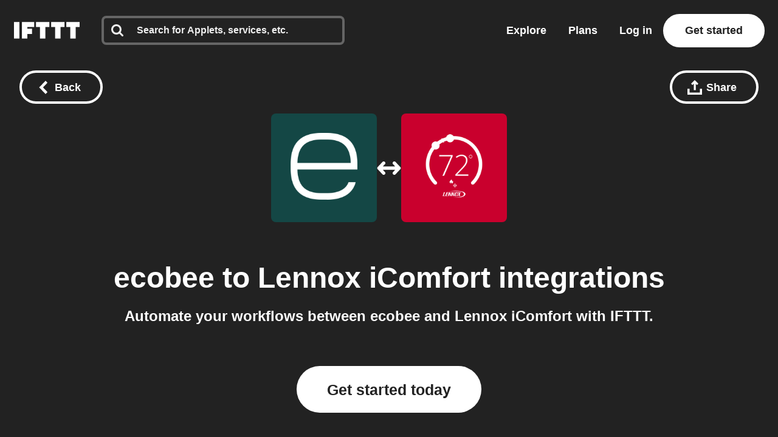

--- FILE ---
content_type: text/javascript
request_url: https://web-assets.ifttt.com/builds/assets/build_automation_dropdown-Ymy3QXtG.js
body_size: 643
content:
import{z as E}from"./header-CZcSLsBJ.js";const S=async()=>{const i=document.querySelectorAll(".service-dropdown"),p=document.getElementById("create-applet-btn"),{addListener:d,cleanup:g}=E();i.forEach(t=>{const o=t.querySelector(".dropdown-display"),n=t.querySelector(".dropdown-menu");if(!o||!n)return;d(t,"click",e=>{if(e.preventDefault(),e.stopPropagation(),e.target.closest(".dropdown-menu"))return;const a=t.classList.contains("open");i.forEach(c=>{c!==t&&c.classList.contains("open")&&c.classList.remove("open")}),t.classList.toggle("open",!a)}),t.querySelectorAll(".dropdown-item").forEach(e=>{d(e,"click",a=>{a.preventDefault(),a.stopPropagation();const c=o.querySelector(".tqa-text"),f=o.querySelector(".service-icon");if(c&&e instanceof HTMLElement){const s=e.querySelector(".item-text")?.textContent?.trim();s&&(c.textContent=s)}if(f instanceof HTMLElement&&e instanceof HTMLElement){const m=f.querySelector("img");try{const l=JSON.parse(e.dataset.tqa||"{}").service;m&&l?.imageUrl&&(m.src=l.imageUrl,m.alt=l.id||""),l?.brandColor&&(f.style.backgroundColor=`#${l.brandColor}`)}catch(s){console.error("Error parsing TQA data for icon update:",s)}}t.classList.remove("open"),q()})})}),d(document,"click",t=>{t.target.closest(".service-dropdown")||i.forEach(n=>{n.classList.contains("open")&&n.classList.remove("open")})}),d(document,"keydown",t=>{t.key==="Escape"&&i.forEach(n=>{n.classList.contains("open")&&n.classList.remove("open")})});function y(t){if(!t)return null;const n=t.querySelector(".dropdown-display")?.querySelector(".tqa-text")?.textContent?.trim();if(!n)return null;const r=Array.from(t.querySelectorAll(".dropdown-item")).find(e=>e.querySelector(".item-text")?.textContent?.trim()===n);if(!r?.dataset.tqa)return null;try{const e=JSON.parse(r.dataset.tqa);return{type:e.type,full_module_name:e.fullModuleName,name:e.name,service:e.service}}catch(e){return console.error("Error parsing TQA data:",e),null}}function q(){const t=document.querySelector('[data-dropdown="trigger"]'),o=document.querySelector('[data-dropdown="action"]');if(!t||!o||!p)return;const n=y(t),r=y(o);if(n&&r){const e=`template_trigger=${encodeURIComponent(n.full_module_name)}`,u=`template_actions=${encodeURIComponent(r.full_module_name)}`,a=`${p.dataset.appletCreate}?${e}&${u}`;p.href=a}}g.withPageRestore(()=>{S()}),window.addEventListener("beforeunload",g)};export{S as B};
//# sourceMappingURL=build_automation_dropdown-Ymy3QXtG.js.map


--- FILE ---
content_type: text/javascript
request_url: https://web-assets.ifttt.com/builds/assets/shared_vanilla_setup-DUDNPlt2.js
body_size: 439
content:
import{ac as n,ad as i,ae as o,af as a,n as s,o as d,ag as p,ah as l,ai as u,aj as w,V as c,m as g,y as t,ak as f,al as y,R as A,am as m,an as S}from"./header-CZcSLsBJ.js";import{s as h}from"./setup_unified_mobile_menu-KN9tCv1m.js";function B(){window.App?.sentryDSNGrizzlyClient&&(n({dsn:window.App.sentryDSNGrizzlyClient,release:window.App.datadogVersion,initialScope:{user:{id:window.App?.user?.id}},integrations:[o({onunhandledrejection:!1}),a()],beforeSend(e){const r=e?.request?.url||e?.request?.headers?.Referer;return typeof r=="string"&&r.includes("email.ifttt.com")?null:e},ignoreErrors:i}),window.App=window.App||{},window.App.Sentry={captureException:d,captureMessage:s})}function E(){p(),B(),l(),u(),document.addEventListener("DOMContentLoaded",()=>{w(),c(),g(),document.getElementById("try-pro-free")?.addEventListener("click",()=>{t?.("click_try_pro_free")},{once:!0}),f(),window.App.user.id&&y()}),window.App=window.App||{},window.App=Object.assign(window.App,{storedFieldPath:(e,r="")=>r===""?`/stored_fields/options?resolve_url=${e}`:`/stored_fields/options?resolve_url=${e}&live_channel_id=${r}`}),window.App.Comps={},window.App.Scripts={BackButton:m,RubberBandPinchColor:A,SetupUnifiedMobileMenu:h},window.App.Utils={logCustomDatadogAction:t,logDatadogError:S}}export{E as s};
//# sourceMappingURL=shared_vanilla_setup-DUDNPlt2.js.map
